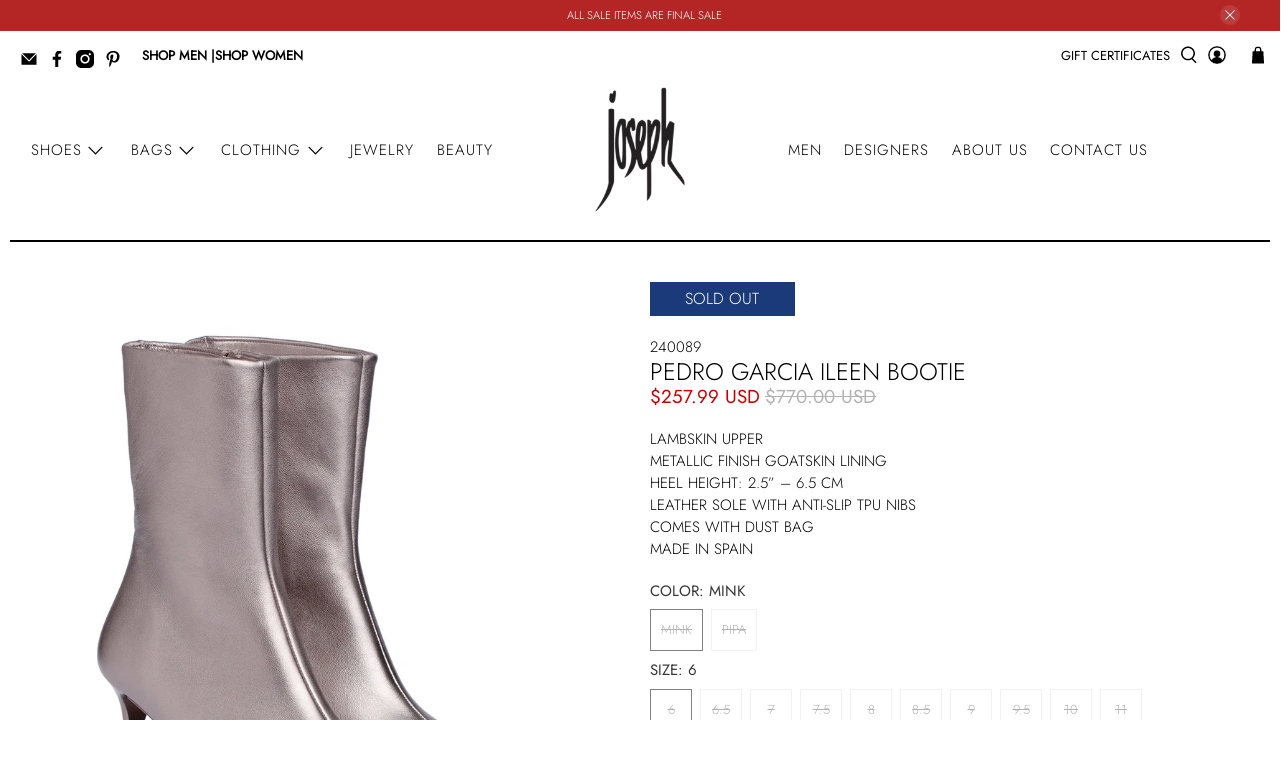

--- FILE ---
content_type: text/javascript; charset=utf-8
request_url: https://www.josephstores.com/products/pg901-ileen.js
body_size: 888
content:
{"id":6892770558086,"title":"Pedro Garcia Ileen Bootie","handle":"pg901-ileen","description":"\u003cmeta charset=\"utf-8\"\u003e\u003cspan data-mce-fragment=\"1\"\u003eLambskin upper\u003c\/span\u003e\u003cbr data-mce-fragment=\"1\"\u003e\u003cspan data-mce-fragment=\"1\"\u003eMetallic finish Goatskin lining\u003c\/span\u003e\u003cbr data-mce-fragment=\"1\"\u003e\u003cspan data-mce-fragment=\"1\"\u003eHeel height: 2.5” – 6.5 cm\u003c\/span\u003e\u003cbr data-mce-fragment=\"1\"\u003e\u003cspan data-mce-fragment=\"1\"\u003eLeather sole with anti-slip TPU nibs\u003c\/span\u003e\u003cbr data-mce-fragment=\"1\"\u003e\u003cspan data-mce-fragment=\"1\"\u003eComes with dust bag\u003c\/span\u003e\u003cbr data-mce-fragment=\"1\"\u003e\u003cspan data-mce-fragment=\"1\"\u003eMade in Spain\u003c\/span\u003e","published_at":"2023-08-17T15:33:35-05:00","created_at":"2023-08-17T15:33:35-05:00","vendor":"Joseph","type":"","tags":["Booties","BootS","F23","Pedro Garcia","Shoes","SHOPIFY"],"price":25799,"price_min":25799,"price_max":25799,"available":false,"price_varies":false,"compare_at_price":77000,"compare_at_price_min":77000,"compare_at_price_max":77000,"compare_at_price_varies":false,"variants":[{"id":40217527484550,"title":"MINK \/ 6","option1":"MINK","option2":"6","option3":null,"sku":"240089","requires_shipping":true,"taxable":true,"featured_image":{"id":31996273393798,"product_id":6892770558086,"position":1,"created_at":"2023-10-12T20:31:32-05:00","updated_at":"2023-10-12T20:31:34-05:00","alt":null,"width":1500,"height":1749,"src":"https:\/\/cdn.shopify.com\/s\/files\/1\/0065\/0647\/9734\/files\/Removebackgroundproject_12.png?v=1697160694","variant_ids":[40217527484550,40217527517318,40217527582854,40217527615622,40217527681158,40217527713926,40217527779462,40217527844998,40217527877766,40217527943302]},"available":false,"name":"Pedro Garcia Ileen Bootie - MINK \/ 6","public_title":"MINK \/ 6","options":["MINK","6"],"price":25799,"weight":0,"compare_at_price":77000,"inventory_management":"shopify","barcode":null,"featured_media":{"alt":null,"id":24917446590598,"position":1,"preview_image":{"aspect_ratio":0.858,"height":1749,"width":1500,"src":"https:\/\/cdn.shopify.com\/s\/files\/1\/0065\/0647\/9734\/files\/Removebackgroundproject_12.png?v=1697160694"}},"requires_selling_plan":false,"selling_plan_allocations":[]},{"id":40217527517318,"title":"MINK \/ 6.5","option1":"MINK","option2":"6.5","option3":null,"sku":"240090","requires_shipping":true,"taxable":true,"featured_image":{"id":31996273393798,"product_id":6892770558086,"position":1,"created_at":"2023-10-12T20:31:32-05:00","updated_at":"2023-10-12T20:31:34-05:00","alt":null,"width":1500,"height":1749,"src":"https:\/\/cdn.shopify.com\/s\/files\/1\/0065\/0647\/9734\/files\/Removebackgroundproject_12.png?v=1697160694","variant_ids":[40217527484550,40217527517318,40217527582854,40217527615622,40217527681158,40217527713926,40217527779462,40217527844998,40217527877766,40217527943302]},"available":false,"name":"Pedro Garcia Ileen Bootie - MINK \/ 6.5","public_title":"MINK \/ 6.5","options":["MINK","6.5"],"price":25799,"weight":0,"compare_at_price":77000,"inventory_management":"shopify","barcode":null,"featured_media":{"alt":null,"id":24917446590598,"position":1,"preview_image":{"aspect_ratio":0.858,"height":1749,"width":1500,"src":"https:\/\/cdn.shopify.com\/s\/files\/1\/0065\/0647\/9734\/files\/Removebackgroundproject_12.png?v=1697160694"}},"requires_selling_plan":false,"selling_plan_allocations":[]},{"id":40217527582854,"title":"MINK \/ 7","option1":"MINK","option2":"7","option3":null,"sku":"240091","requires_shipping":true,"taxable":true,"featured_image":{"id":31996273393798,"product_id":6892770558086,"position":1,"created_at":"2023-10-12T20:31:32-05:00","updated_at":"2023-10-12T20:31:34-05:00","alt":null,"width":1500,"height":1749,"src":"https:\/\/cdn.shopify.com\/s\/files\/1\/0065\/0647\/9734\/files\/Removebackgroundproject_12.png?v=1697160694","variant_ids":[40217527484550,40217527517318,40217527582854,40217527615622,40217527681158,40217527713926,40217527779462,40217527844998,40217527877766,40217527943302]},"available":false,"name":"Pedro Garcia Ileen Bootie - MINK \/ 7","public_title":"MINK \/ 7","options":["MINK","7"],"price":25799,"weight":0,"compare_at_price":77000,"inventory_management":"shopify","barcode":null,"featured_media":{"alt":null,"id":24917446590598,"position":1,"preview_image":{"aspect_ratio":0.858,"height":1749,"width":1500,"src":"https:\/\/cdn.shopify.com\/s\/files\/1\/0065\/0647\/9734\/files\/Removebackgroundproject_12.png?v=1697160694"}},"requires_selling_plan":false,"selling_plan_allocations":[]},{"id":40217527615622,"title":"MINK \/ 7.5","option1":"MINK","option2":"7.5","option3":null,"sku":"240092","requires_shipping":true,"taxable":true,"featured_image":{"id":31996273393798,"product_id":6892770558086,"position":1,"created_at":"2023-10-12T20:31:32-05:00","updated_at":"2023-10-12T20:31:34-05:00","alt":null,"width":1500,"height":1749,"src":"https:\/\/cdn.shopify.com\/s\/files\/1\/0065\/0647\/9734\/files\/Removebackgroundproject_12.png?v=1697160694","variant_ids":[40217527484550,40217527517318,40217527582854,40217527615622,40217527681158,40217527713926,40217527779462,40217527844998,40217527877766,40217527943302]},"available":false,"name":"Pedro Garcia Ileen Bootie - MINK \/ 7.5","public_title":"MINK \/ 7.5","options":["MINK","7.5"],"price":25799,"weight":0,"compare_at_price":77000,"inventory_management":"shopify","barcode":null,"featured_media":{"alt":null,"id":24917446590598,"position":1,"preview_image":{"aspect_ratio":0.858,"height":1749,"width":1500,"src":"https:\/\/cdn.shopify.com\/s\/files\/1\/0065\/0647\/9734\/files\/Removebackgroundproject_12.png?v=1697160694"}},"requires_selling_plan":false,"selling_plan_allocations":[]},{"id":40217527681158,"title":"MINK \/ 8","option1":"MINK","option2":"8","option3":null,"sku":"240093","requires_shipping":true,"taxable":true,"featured_image":{"id":31996273393798,"product_id":6892770558086,"position":1,"created_at":"2023-10-12T20:31:32-05:00","updated_at":"2023-10-12T20:31:34-05:00","alt":null,"width":1500,"height":1749,"src":"https:\/\/cdn.shopify.com\/s\/files\/1\/0065\/0647\/9734\/files\/Removebackgroundproject_12.png?v=1697160694","variant_ids":[40217527484550,40217527517318,40217527582854,40217527615622,40217527681158,40217527713926,40217527779462,40217527844998,40217527877766,40217527943302]},"available":false,"name":"Pedro Garcia Ileen Bootie - MINK \/ 8","public_title":"MINK \/ 8","options":["MINK","8"],"price":25799,"weight":0,"compare_at_price":77000,"inventory_management":"shopify","barcode":null,"featured_media":{"alt":null,"id":24917446590598,"position":1,"preview_image":{"aspect_ratio":0.858,"height":1749,"width":1500,"src":"https:\/\/cdn.shopify.com\/s\/files\/1\/0065\/0647\/9734\/files\/Removebackgroundproject_12.png?v=1697160694"}},"requires_selling_plan":false,"selling_plan_allocations":[]},{"id":40217527713926,"title":"MINK \/ 8.5","option1":"MINK","option2":"8.5","option3":null,"sku":"240094","requires_shipping":true,"taxable":true,"featured_image":{"id":31996273393798,"product_id":6892770558086,"position":1,"created_at":"2023-10-12T20:31:32-05:00","updated_at":"2023-10-12T20:31:34-05:00","alt":null,"width":1500,"height":1749,"src":"https:\/\/cdn.shopify.com\/s\/files\/1\/0065\/0647\/9734\/files\/Removebackgroundproject_12.png?v=1697160694","variant_ids":[40217527484550,40217527517318,40217527582854,40217527615622,40217527681158,40217527713926,40217527779462,40217527844998,40217527877766,40217527943302]},"available":false,"name":"Pedro Garcia Ileen Bootie - MINK \/ 8.5","public_title":"MINK \/ 8.5","options":["MINK","8.5"],"price":25799,"weight":0,"compare_at_price":77000,"inventory_management":"shopify","barcode":null,"featured_media":{"alt":null,"id":24917446590598,"position":1,"preview_image":{"aspect_ratio":0.858,"height":1749,"width":1500,"src":"https:\/\/cdn.shopify.com\/s\/files\/1\/0065\/0647\/9734\/files\/Removebackgroundproject_12.png?v=1697160694"}},"requires_selling_plan":false,"selling_plan_allocations":[]},{"id":40217527779462,"title":"MINK \/ 9","option1":"MINK","option2":"9","option3":null,"sku":"240095","requires_shipping":true,"taxable":true,"featured_image":{"id":31996273393798,"product_id":6892770558086,"position":1,"created_at":"2023-10-12T20:31:32-05:00","updated_at":"2023-10-12T20:31:34-05:00","alt":null,"width":1500,"height":1749,"src":"https:\/\/cdn.shopify.com\/s\/files\/1\/0065\/0647\/9734\/files\/Removebackgroundproject_12.png?v=1697160694","variant_ids":[40217527484550,40217527517318,40217527582854,40217527615622,40217527681158,40217527713926,40217527779462,40217527844998,40217527877766,40217527943302]},"available":false,"name":"Pedro Garcia Ileen Bootie - MINK \/ 9","public_title":"MINK \/ 9","options":["MINK","9"],"price":25799,"weight":0,"compare_at_price":77000,"inventory_management":"shopify","barcode":null,"featured_media":{"alt":null,"id":24917446590598,"position":1,"preview_image":{"aspect_ratio":0.858,"height":1749,"width":1500,"src":"https:\/\/cdn.shopify.com\/s\/files\/1\/0065\/0647\/9734\/files\/Removebackgroundproject_12.png?v=1697160694"}},"requires_selling_plan":false,"selling_plan_allocations":[]},{"id":40217527844998,"title":"MINK \/ 9.5","option1":"MINK","option2":"9.5","option3":null,"sku":"240096","requires_shipping":true,"taxable":true,"featured_image":{"id":31996273393798,"product_id":6892770558086,"position":1,"created_at":"2023-10-12T20:31:32-05:00","updated_at":"2023-10-12T20:31:34-05:00","alt":null,"width":1500,"height":1749,"src":"https:\/\/cdn.shopify.com\/s\/files\/1\/0065\/0647\/9734\/files\/Removebackgroundproject_12.png?v=1697160694","variant_ids":[40217527484550,40217527517318,40217527582854,40217527615622,40217527681158,40217527713926,40217527779462,40217527844998,40217527877766,40217527943302]},"available":false,"name":"Pedro Garcia Ileen Bootie - MINK \/ 9.5","public_title":"MINK \/ 9.5","options":["MINK","9.5"],"price":25799,"weight":0,"compare_at_price":77000,"inventory_management":"shopify","barcode":null,"featured_media":{"alt":null,"id":24917446590598,"position":1,"preview_image":{"aspect_ratio":0.858,"height":1749,"width":1500,"src":"https:\/\/cdn.shopify.com\/s\/files\/1\/0065\/0647\/9734\/files\/Removebackgroundproject_12.png?v=1697160694"}},"requires_selling_plan":false,"selling_plan_allocations":[]},{"id":40217527877766,"title":"MINK \/ 10","option1":"MINK","option2":"10","option3":null,"sku":"240097","requires_shipping":true,"taxable":true,"featured_image":{"id":31996273393798,"product_id":6892770558086,"position":1,"created_at":"2023-10-12T20:31:32-05:00","updated_at":"2023-10-12T20:31:34-05:00","alt":null,"width":1500,"height":1749,"src":"https:\/\/cdn.shopify.com\/s\/files\/1\/0065\/0647\/9734\/files\/Removebackgroundproject_12.png?v=1697160694","variant_ids":[40217527484550,40217527517318,40217527582854,40217527615622,40217527681158,40217527713926,40217527779462,40217527844998,40217527877766,40217527943302]},"available":false,"name":"Pedro Garcia Ileen Bootie - MINK \/ 10","public_title":"MINK \/ 10","options":["MINK","10"],"price":25799,"weight":0,"compare_at_price":77000,"inventory_management":"shopify","barcode":null,"featured_media":{"alt":null,"id":24917446590598,"position":1,"preview_image":{"aspect_ratio":0.858,"height":1749,"width":1500,"src":"https:\/\/cdn.shopify.com\/s\/files\/1\/0065\/0647\/9734\/files\/Removebackgroundproject_12.png?v=1697160694"}},"requires_selling_plan":false,"selling_plan_allocations":[]},{"id":40217527943302,"title":"MINK \/ 11","option1":"MINK","option2":"11","option3":null,"sku":"240098","requires_shipping":true,"taxable":true,"featured_image":{"id":31996273393798,"product_id":6892770558086,"position":1,"created_at":"2023-10-12T20:31:32-05:00","updated_at":"2023-10-12T20:31:34-05:00","alt":null,"width":1500,"height":1749,"src":"https:\/\/cdn.shopify.com\/s\/files\/1\/0065\/0647\/9734\/files\/Removebackgroundproject_12.png?v=1697160694","variant_ids":[40217527484550,40217527517318,40217527582854,40217527615622,40217527681158,40217527713926,40217527779462,40217527844998,40217527877766,40217527943302]},"available":false,"name":"Pedro Garcia Ileen Bootie - MINK \/ 11","public_title":"MINK \/ 11","options":["MINK","11"],"price":25799,"weight":0,"compare_at_price":77000,"inventory_management":"shopify","barcode":null,"featured_media":{"alt":null,"id":24917446590598,"position":1,"preview_image":{"aspect_ratio":0.858,"height":1749,"width":1500,"src":"https:\/\/cdn.shopify.com\/s\/files\/1\/0065\/0647\/9734\/files\/Removebackgroundproject_12.png?v=1697160694"}},"requires_selling_plan":false,"selling_plan_allocations":[]},{"id":40217527976070,"title":"PIPA \/ 6","option1":"PIPA","option2":"6","option3":null,"sku":"240099","requires_shipping":true,"taxable":true,"featured_image":null,"available":false,"name":"Pedro Garcia Ileen Bootie - PIPA \/ 6","public_title":"PIPA \/ 6","options":["PIPA","6"],"price":25799,"weight":0,"compare_at_price":77000,"inventory_management":"shopify","barcode":null,"requires_selling_plan":false,"selling_plan_allocations":[]},{"id":40217528008838,"title":"PIPA \/ 6.5","option1":"PIPA","option2":"6.5","option3":null,"sku":"240100","requires_shipping":true,"taxable":true,"featured_image":null,"available":false,"name":"Pedro Garcia Ileen Bootie - PIPA \/ 6.5","public_title":"PIPA \/ 6.5","options":["PIPA","6.5"],"price":25799,"weight":0,"compare_at_price":77000,"inventory_management":"shopify","barcode":null,"requires_selling_plan":false,"selling_plan_allocations":[]},{"id":40217528074374,"title":"PIPA \/ 7","option1":"PIPA","option2":"7","option3":null,"sku":"240101","requires_shipping":true,"taxable":true,"featured_image":null,"available":false,"name":"Pedro Garcia Ileen Bootie - PIPA \/ 7","public_title":"PIPA \/ 7","options":["PIPA","7"],"price":25799,"weight":0,"compare_at_price":77000,"inventory_management":"shopify","barcode":null,"requires_selling_plan":false,"selling_plan_allocations":[]},{"id":40217528107142,"title":"PIPA \/ 7.5","option1":"PIPA","option2":"7.5","option3":null,"sku":"240102","requires_shipping":true,"taxable":true,"featured_image":null,"available":false,"name":"Pedro Garcia Ileen Bootie - PIPA \/ 7.5","public_title":"PIPA \/ 7.5","options":["PIPA","7.5"],"price":25799,"weight":0,"compare_at_price":77000,"inventory_management":"shopify","barcode":null,"requires_selling_plan":false,"selling_plan_allocations":[]},{"id":40217528172678,"title":"PIPA \/ 8","option1":"PIPA","option2":"8","option3":null,"sku":"240103","requires_shipping":true,"taxable":true,"featured_image":null,"available":false,"name":"Pedro Garcia Ileen Bootie - PIPA \/ 8","public_title":"PIPA \/ 8","options":["PIPA","8"],"price":25799,"weight":0,"compare_at_price":77000,"inventory_management":"shopify","barcode":null,"requires_selling_plan":false,"selling_plan_allocations":[]},{"id":40217528205446,"title":"PIPA \/ 8.5","option1":"PIPA","option2":"8.5","option3":null,"sku":"240104","requires_shipping":true,"taxable":true,"featured_image":null,"available":false,"name":"Pedro Garcia Ileen Bootie - PIPA \/ 8.5","public_title":"PIPA \/ 8.5","options":["PIPA","8.5"],"price":25799,"weight":0,"compare_at_price":77000,"inventory_management":"shopify","barcode":null,"requires_selling_plan":false,"selling_plan_allocations":[]},{"id":40217528238214,"title":"PIPA \/ 9","option1":"PIPA","option2":"9","option3":null,"sku":"240105","requires_shipping":true,"taxable":true,"featured_image":null,"available":false,"name":"Pedro Garcia Ileen Bootie - PIPA \/ 9","public_title":"PIPA \/ 9","options":["PIPA","9"],"price":25799,"weight":0,"compare_at_price":77000,"inventory_management":"shopify","barcode":null,"requires_selling_plan":false,"selling_plan_allocations":[]},{"id":40217528270982,"title":"PIPA \/ 9.5","option1":"PIPA","option2":"9.5","option3":null,"sku":"240106","requires_shipping":true,"taxable":true,"featured_image":null,"available":false,"name":"Pedro Garcia Ileen Bootie - PIPA \/ 9.5","public_title":"PIPA \/ 9.5","options":["PIPA","9.5"],"price":25799,"weight":0,"compare_at_price":77000,"inventory_management":"shopify","barcode":null,"requires_selling_plan":false,"selling_plan_allocations":[]},{"id":40217528336518,"title":"PIPA \/ 10","option1":"PIPA","option2":"10","option3":null,"sku":"240107","requires_shipping":true,"taxable":true,"featured_image":null,"available":false,"name":"Pedro Garcia Ileen Bootie - PIPA \/ 10","public_title":"PIPA \/ 10","options":["PIPA","10"],"price":25799,"weight":0,"compare_at_price":77000,"inventory_management":"shopify","barcode":null,"requires_selling_plan":false,"selling_plan_allocations":[]},{"id":40217528369286,"title":"PIPA \/ 11","option1":"PIPA","option2":"11","option3":null,"sku":"240108","requires_shipping":true,"taxable":true,"featured_image":null,"available":false,"name":"Pedro Garcia Ileen Bootie - PIPA \/ 11","public_title":"PIPA \/ 11","options":["PIPA","11"],"price":25799,"weight":0,"compare_at_price":77000,"inventory_management":"shopify","barcode":null,"requires_selling_plan":false,"selling_plan_allocations":[]}],"images":["\/\/cdn.shopify.com\/s\/files\/1\/0065\/0647\/9734\/files\/Removebackgroundproject_12.png?v=1697160694"],"featured_image":"\/\/cdn.shopify.com\/s\/files\/1\/0065\/0647\/9734\/files\/Removebackgroundproject_12.png?v=1697160694","options":[{"name":"Color","position":1,"values":["MINK","PIPA"]},{"name":"Size","position":2,"values":["6","6.5","7","7.5","8","8.5","9","9.5","10","11"]}],"url":"\/products\/pg901-ileen","media":[{"alt":null,"id":24917446590598,"position":1,"preview_image":{"aspect_ratio":0.858,"height":1749,"width":1500,"src":"https:\/\/cdn.shopify.com\/s\/files\/1\/0065\/0647\/9734\/files\/Removebackgroundproject_12.png?v=1697160694"},"aspect_ratio":0.858,"height":1749,"media_type":"image","src":"https:\/\/cdn.shopify.com\/s\/files\/1\/0065\/0647\/9734\/files\/Removebackgroundproject_12.png?v=1697160694","width":1500}],"requires_selling_plan":false,"selling_plan_groups":[]}